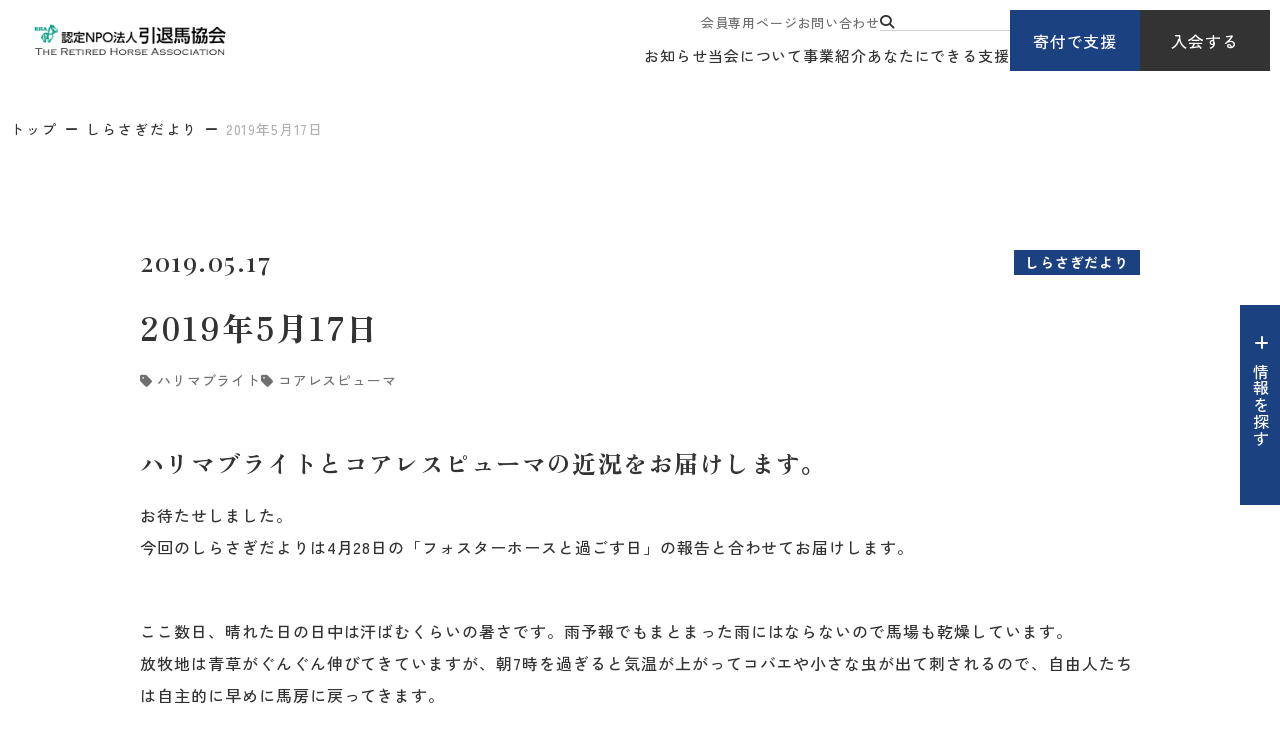

--- FILE ---
content_type: text/html; charset=UTF-8
request_url: https://rha.or.jp/f/shirasagi/20190517-03.html
body_size: 12135
content:
<!DOCTYPE html>
<html lang="ja">

<head prefix="og: //ogp.me/ns# fb: //ogp.me/ns/fb# article: //ogp.me/ns/article#">
<meta name="csrf-token" content="BLbIubBnB2gsFzx0dgJhYgskE7VhDIBD0jU5qxIH"> 

  
  <meta charset="UTF-8">
  <title>2019年5月17日｜しらさぎだより｜引退馬協会</title>
  <meta name="description" content="千葉県香取市の乗馬倶楽部イグレットに繋養しているハリマブライトとコアレスピューマの近況報告です。">
  <meta name="keywords" content="ハリマブライト,コアレスピューマ">
  <meta name="viewport" content="width=device-width, initial-scale=1.0, minimum-scale=1.0">
  <meta name="format-detection" content="telephone=no">
  <meta name="application-name" content="認定NPO法人引退馬協会【馬にも人にもいい幸せを】｜認定NPO法人引退馬協会" /><meta name="apple-mobile-web-app-capable" content="yes" /><meta name="apple-mobile-web-app-title" content="認定NPO法人引退馬協会【馬にも人にもいい幸せを】｜認定NPO法人引退馬協会" /><meta name="msapplication-TileColor" content="#FFF" /><meta name="theme-color" content="#FFF" /><meta name="apple-mobile-web-app-status-bar-style" content="#FFF" /><link rel="apple-touch-icon" sizes="57x57" href="https://rha.or.jp/data/favicons/site/apple-icon-57x57.png?v=310126100125" /><link rel="apple-touch-icon" sizes="60x60" href="https://rha.or.jp/data/favicons/site/apple-icon-60x60.png?v=310126100125" /><link rel="apple-touch-icon" sizes="72x72" href="https://rha.or.jp/data/favicons/site/apple-icon-72x72.png?v=310126100125" /><link rel="apple-touch-icon" sizes="114x114" href="https://rha.or.jp/data/favicons/site/apple-icon-114x114.png?v=310126100125" /><link rel="apple-touch-icon" sizes="76x76" href="https://rha.or.jp/data/favicons/site/apple-icon-76x76.png?v=310126100125" /><link rel="apple-touch-icon" sizes="120x120" href="https://rha.or.jp/data/favicons/site/apple-icon-120x120.png?v=310126100125" /><link rel="apple-touch-icon" sizes="152x152" href="https://rha.or.jp/data/favicons/site/apple-icon-152x152.png?v=310126100125" /><link rel="apple-touch-icon" sizes="180x180" href="https://rha.or.jp/data/favicons/site/apple-icon-180x180.png?v=310126100125" /><link rel="icon" type="image/png" href="https://rha.or.jp/data/favicons/site/favicon-32x32.png?v=310126100125" sizes="32x32" /><link rel="icon" type="image/png" href="https://rha.or.jp/data/favicons/site/android-icon-36x36.png?v=310126100125" sizes="36x36" /><link rel="icon" type="image/png" href="https://rha.or.jp/data/favicons/site/android-icon-48x48.png?v=310126100125" sizes="48x48" /><link rel="icon" type="image/png" href="https://rha.or.jp/data/favicons/site/android-icon-72x72.png?v=310126100125" sizes="72x72" /><link rel="icon" type="image/png" href="https://rha.or.jp/data/favicons/site/android-icon-96x96.png?v=310126100125" sizes="96x96" /><link rel="icon" type="image/png" href="https://rha.or.jp/data/favicons/site/android-icon-144x144.png?v=310126100125" sizes="144x144" /><link rel="icon" type="image/png" href="https://rha.or.jp/data/favicons/site/android-icon-192x192.png?v=310126100125" sizes="192x192" /><link rel="icon" type="image/png" href="https://rha.or.jp/data/favicons/site/favicon-96x96.png?v=310126100125" sizes="96x96" /><link rel="icon" type="image/png" href="https://rha.or.jp/data/favicons/site/favicon-16x16.png?v=310126100125" sizes="16x16" /><meta name="msapplication-TileImage" content="https://rha.or.jp/data/favicons/site/ms-icon-144x144.png?v=310126100125" /><meta name="msapplication-square70x70logo" content="https://rha.or.jp/data/favicons/site/ms-icon-70x70.png?v=310126100125" /><meta name="msapplication-square150x150logo" content="https://rha.or.jp/data/favicons/site/ms-icon-150x150.png?v=310126100125" /><meta name="msapplication-wide310x150logo" content="https://rha.or.jp/data/favicons/site/ms-icon-310x150.png?v=310126100125" /><meta name="msapplication-square310x310logo" content="https://rha.or.jp/data/favicons/site/ms-icon-310x310.png?v=310126100125" /><link href="https://rha.or.jp/data/favicons/site/apple-startup-320x460.png?v=310126100125" media="(device-width: 320px) and (device-height: 480px) and (-webkit-device-pixel-ratio: 1)" rel="apple-touch-startup-image" /><link href="https://rha.or.jp/data/favicons/site/apple-startup-640x920.png?v=310126100125" media="(device-width: 320px) and (device-height: 480px) and (-webkit-device-pixel-ratio: 2)" rel="apple-touch-startup-image" /><link href="https://rha.or.jp/data/favicons/site/apple-startup-640x1096.png?v=310126100125" media="(device-width: 320px) and (device-height: 568px) and (-webkit-device-pixel-ratio: 2)" rel="apple-touch-startup-image" /><link href="https://rha.or.jp/data/favicons/site/apple-startup-748x1024.png?v=310126100125" media="(device-width: 768px) and (device-height: 1024px) and (-webkit-device-pixel-ratio: 1) and (orientation: landscape)" rel="apple-touch-startup-image" /><link href="https://rha.or.jp/data/favicons/site/apple-startup-750x1024.png?v=310126100125" media="" rel="apple-touch-startup-image" /><link href="https://rha.or.jp/data/favicons/site/apple-startup-750x1294.png?v=310126100125" media="(device-width: 375px) and (device-height: 667px) and (-webkit-device-pixel-ratio: 2)" rel="apple-touch-startup-image" /><link href="https://rha.or.jp/data/favicons/site/apple-startup-768x1004.png?v=310126100125" media="(device-width: 768px) and (device-height: 1024px) and (-webkit-device-pixel-ratio: 1) and (orientation: portrait)" rel="apple-touch-startup-image" /><link href="https://rha.or.jp/data/favicons/site/apple-startup-1182x2208.png?v=310126100125" media="(device-width: 414px) and (device-height: 736px) and (-webkit-device-pixel-ratio: 3) and (orientation: landscape)" rel="apple-touch-startup-image" /><link href="https://rha.or.jp/data/favicons/site/apple-startup-1242x2148.png?v=310126100125" media="(device-width: 414px) and (device-height: 736px) and (-webkit-device-pixel-ratio: 3) and (orientation: portrait)" rel="apple-touch-startup-image" /><link href="https://rha.or.jp/data/favicons/site/apple-startup-1496x2048.png?v=310126100125" media="(device-width: 768px) and (device-height: 1024px) and (-webkit-device-pixel-ratio: 2) and (orientation: landscape)" rel="apple-touch-startup-image" /><link href="https://rha.or.jp/data/favicons/site/apple-startup-1536x2008.png?v=310126100125" media="(device-width: 768px) and (device-height: 1024px) and (-webkit-device-pixel-ratio: 2) and (orientation: portrait)" rel="apple-touch-startup-image" /><link rel="manifest" crossorigin="use-credentials" href="https://rha.or.jp/data/favicons/site/manifest.json?v=310126100125" />  <link rel="canonical" href="https://rha.or.jp/f/shirasagi/20190517-03.html">
  
  <meta property="og:title" content="2019年5月17日｜しらさぎだより｜引退馬協会" />
  <meta property="og:type" content="website" />
  <meta property="og:description" content="千葉県香取市の乗馬倶楽部イグレットに繋養しているハリマブライトとコアレスピューマの近況報告です。" />
  <meta property="og:url" content="https://rha.or.jp/f/shirasagi/20190517-03.html" />
  <meta property="og:site_name" content="認定NPO法人 引退馬協会" />
  <meta property="og:image" content="https://rha.or.jp/data/pages/00/00/01/90/10/v9qjnimm_9ahrtesumxhjzdzdf6cx0b7.jpg" />
  <meta name="twitter:card" content="summary_large_image" />
  <meta name="twitter:image" content="https://rha.or.jp/data/pages/00/00/01/90/10/v9qjnimm_9ahrtesumxhjzdzdf6cx0b7.jpg">
  
  <link rel="stylesheet" href="https://rha.or.jp/data/themes/intaiba-kyokai/css/import.css?v=1769762507">
  <link rel="stylesheet" href="https://rha.or.jp/data/themes/intaiba-kyokai/css/plugin/fontawesome-free/6.4.2/css/all.min.css">
  <link rel="stylesheet" href="https://rha.or.jp/data/themes/intaiba-kyokai/css/plugin/materialdesignicons/5.4.55/css/materialdesignicons.min.css">

  <link rel="preconnect" href="//fonts.googleapis.com">
  <link rel="preconnect" href="//fonts.gstatic.com" crossorigin>
  <link href="//fonts.googleapis.com/css2?family=Playfair+Display:ital,wght@0,400..900;1,400..900&family=Zen+Kaku+Gothic+New:wght@300;400;500;700;900&family=Zen+Old+Mincho:wght@400;500;600;700;900&family=Inter:ital,opsz,wght@0,14..32,100..900;1,14..32,100..900&display=swap" rel="stylesheet">
  


</head>

<body>


  
  <script src="https://rha.or.jp/data/themes/intaiba-kyokai/js/plugin/jquery/3.6.1/jquery.min.js"></script>
  <script src="https://rha.or.jp/data/themes/intaiba-kyokai/js/plugin/viewport-extra/2.1.4/viewport-extra.min.js"></script>
  <script src="https://rha.or.jp/data/themes/intaiba-kyokai/js/common.js?v=1742384536"></script>
  <script src="https://rha.or.jp/data/themes/intaiba-kyokai/js/module/jquery.matchHeight-min.js"></script>
  <script>
    function copyUrl() {
      const url = window.location.href;
      navigator.clipboard.writeText(url)
        .then(() => {
          alert('この記事のURLをコピーしました');
        })
        .catch((error) => {
          console.error('Failed to copy URL: ', error);
        });
    }

    // 関連ページ フォスターホースで紐づいている馬名
    var fhContent = '<ul class="page_rels page_ex_fh"><li><a href="https://rha.or.jp/f/harima_bright.html">ハリマブライト</a></li><li><a href="https://rha.or.jp/f/coreles_puma.html">コアレスピューマ</a></li></ul>'
    var fhName = $(fhContent).find('a').text();

    setInterval(() => {
      $('.fh-name').html(fhName);
    }, 10);

    $(function () {
      $('.page_ex_fh').addClass('tag-list');
      $('.page_ex_fh a').contents().unwrap();
    })
  </script>

  
  <div class="l-container -details">

    
    <header id="header">
<div class="h-wrap">
<div class="l-box">
<div class="logo-box"><a href="https://rha.or.jp" class="fade"> <img src="/data/media/intaiba-kyokai/layout/header/logo.png" alt="認定NPO法人引退馬協会" /> </a></div>
</div>
<div class="r-box">
<div class="nav-box pc">
<div class="nav-top">
<ul class="top-navlist">
<li><a href="https://rha.or.jp/for-members">会員専用ページ</a></li>
<li><a href="https://rha.or.jp/form/toiawase.html">お問い合わせ</a></li>
<li><form class="h-search-form" action="https://rha.or.jp/result.html" name="cse-search-box"><button class="search-btn" value="" name="sa"><i class="fa-solid fa-magnifying-glass"></i></button> <input value="35b3cec9b3c1141de" name="cx" type="hidden" /> <input value="UTF-8" name="ie" type="hidden" /> <input class="search-input" size="16" name="q" type="text" /></form></li>
</ul>
</div>
<div class="nav-bottom">
<ul class="bottom-navlist">
<li><a href="https://rha.or.jp/topics">お知らせ</a></li>
<li><a href="https://rha.or.jp/about">当会について</a></li>
<li><a href="https://rha.or.jp/project">事業紹介</a></li>
<li><a href="https://rha.or.jp/support">あなたにできる支援</a></li>
</ul>
</div>
</div>
<div class="link-box pc">
<div class="btn-box"><a href="https://rha.or.jp/support/donation.html" class="h-btn">寄付で支援</a></div>
<div class="btn-box"><a href="https://rha.or.jp/support/member" class="h-btn -black">入会する</a></div>
</div>
<div class="tb slidemenu-btn"></div>
</div>
</div>
</header>
<div class="slide-menu">
<div class="inner">
<div class="slide">
<div class="fv-searchbox mb30"><form class="search-form" action="" name="cse-search-box" target="_blank"><button class="search-btn" value="" name="sa"><i class="fa-solid fa-magnifying-glass"></i></button> <input value="35b3cec9b3c1141de" name="cx" type="hidden" /> <input value="UTF-8" name="ie" type="hidden" /> <input class="search-input" size="16" name="q" type="text" /></form></div>
<div class="link-box mb15">
<div class="btn-box"><a href="https://rha.or.jp/support/donation.html" class="h-btn" style="max-width: 172px;">寄付で支援</a></div>
<div class="btn-box"><a href="https://rha.or.jp/support/member" class="h-btn -black" style="max-width: 172px;">入会する</a></div>
</div>
<ul class="f-navlist -column2 mb20">
<li><a href="https://rha.or.jp/for-members">会員専用ページ</a></li>
<li><a href="https://rha.or.jp/form/toiawase.html">お問い合わせ</a></li>
</ul>
</div>
<ul class="slide-acc-list mb20">
<li><span class="acc-txt">お知らせ</span>
<div class="acc-inner">
<p class="mb20"><a href="https://rha.or.jp/topics" class="button01">事務局からのお知らせ</a></p>
<p class="mb20"><a href="https://rha.or.jp/fhnews" class="button01">フォスターホースだより・支援ブログ</a></p>
<p class="mb20"><a href="https://rha.or.jp/followup/blog" class="button01">再就職支援ブログ</a></p>
</div>
</li>
<li><span class="acc-txt">当会について</span>
<div class="acc-inner">
<ul class="card-link-list mb25">
<li class="hover-all"><a href="https://rha.or.jp/about"></a>
<div class="img-box ofi -ratio"><img src="/data/media/intaiba-kyokai/layout/header/slidemenu_img01.jpg" alt="" /></div>
<div class="txt-box">
<p class="ttl">引退馬協会について</p>
</div>
</li>
<li class="hover-all"><a href="https://rha.or.jp/retired-horse.html"></a>
<div class="img-box ofi -ratio"><img src="/data/media/intaiba-kyokai/page/index/img01.jpg" alt="" /></div>
<div class="txt-box">
<p class="ttl">引退馬とは</p>
</div>
</li>
</ul>
<p><a href="https://rha.or.jp/about/summary.html" class="button01">団体概要・情報公開</a></p>
</div>
</li>
<li><span class="acc-txt">事業紹介</span>
<div class="acc-inner">
<ul class="card-link-list mb25">
<li class="hover-all"><a href="https://rha.or.jp/project"></a>
<div class="img-box ofi -ratio"><img src="/data/media/intaiba-kyokai/page/project/index/img03.jpg" alt="" /></div>
<div class="txt-box">
<p class="ttl">事業紹介 TOP</p>
</div>
</li>
</ul>
<p class="mb15"><a href="https://rha.or.jp/project/fp" class="button01">フォスターペアレント事業</a></p>
<ul class="f-navlist mb20">
<li><a href="https://rha.or.jp/fhnews">フォスターホースだより</a></li>
</ul>
<p class="mb20"><a href="https://rha.or.jp/intaibanet/intaibanet.html" class="button01">引退馬ネット事業</a></p>
<p class="mb20"><a href="https://rha.or.jp/project/fureai.html" class="button01">馬と人のふれあい事業</a></p>
<p class="mb15"><a href="https://rha.or.jp/project/followup.html" class="button01">再就職支援プログラム</a></p>
<ul class="f-navlist mb20">
<li><a href="https://rha.or.jp/followup/blog">再就職支援ブログ</a></li>
</ul>
</div>
</li>
<li><span class="acc-txt">あなたにできる支援</span>
<div class="acc-inner">
<ul class="card-link-list mb25">
<li class="hover-all"><a href="https://rha.or.jp/take-horse.html"></a>
<div class="img-box ofi -ratio"><img src="/data/media/intaiba-kyokai/layout/header/slidemenu_img04.jpg" alt="" /></div>
<div class="txt-box">
<p class="ttl">馬を引き取りたいあなたへ</p>
</div>
</li>
<li class="hover-all"><a href="https://rha.or.jp/support"></a>
<div class="img-box ofi -ratio"><img src="/data/media/intaiba-kyokai/layout/header/slidemenu_img05.jpg" alt="" /></div>
<div class="txt-box">
<p class="ttl">あなたにできる支援</p>
</div>
</li>
</ul>
<p class="mb20"><a href="https://rha.or.jp/support/member" class="button01">入会する</a></p>
<p class="mb15"><a href="https://rha.or.jp/support/donation.html" class="button01">寄付で支える</a></p>
<ul class="f-navlist mb20">
<li><a href="https://rha.or.jp/support/bequest.html">遺贈寄付</a></li>
</ul>
<p class="mb20"><a href="https://rha.or.jp/support/goods.html" class="button01">オリジナルグッズ購入で支援する</a></p>
<p class="mb20"><a href="https://rha.or.jp/followup/blog" class="button01">ボランティアに参加する</a></p>
</div>
</li>
</ul>
</div>
</div>
<div class="fixed-wrap -ver2">
<p class="info-btn info-btn-ver2" data-aos="fade" data-aos-delay="1200"><span>情報を探す</span></p>
<div class="info-item">
<div class="inner-box">
<div class="container -w1200">
<div class="top-content">
<div class="head-box">
<div class="ttl-box">
<h2>情報を探す</h2>
</div>
<div class="link-box">
<div><form class="search-form" action="https://rha.or.jp/result.html" name="cse-search-box"><button class="search-btn" value="" name="sa"><i class="fa-solid fa-magnifying-glass"></i></button> <input value="35b3cec9b3c1141de" name="cx" type="hidden" /> <input value="UTF-8" name="ie" type="hidden" /> <input class="search-input" size="16" name="q" type="text" placeholder="キーワードを入力するとサイト内を検索できます" /></form></div>
<div class="btn-list">
<div class="btn-box"><a href="https://rha.or.jp/support/donation.html">寄付で支援</a></div>
<div class="btn-box"><a href="https://rha.or.jp/support/member" class="-black">入会する</a></div>
</div>
</div>
</div>
<div class="link-list">
<ul class="f-navlist">
<li><a href="https://rha.or.jp/form/toiawase.html">お問い合わせ</a></li>
<li><a href="https://rha.or.jp/contact-intaibanet.html">引退馬ネットに関するお問い合わせ</a></li>
<li><a href="https://rha.or.jp/faq.html">よくあるご質問</a></li>
<li><a href="https://rha.or.jp/for-members">会員専用ページ</a></li>
</ul>
</div>
</div>
<div class="view-box">
<h3 class="mb30 mb15-tb">よく見られているページ</h3>
<ul class="link-list">
<li><a href="https://rha.or.jp/about" class="button01">引退馬協会について</a></li>
<li><a href="https://rha.or.jp/f/fh-ichiran.html" class="button01">引退馬協会の関連馬について</a></li>
<li><a href="https://rha.or.jp/take-horse.html" class="button01">馬を引き取りたい</a></li>
<li><a href="https://rha.or.jp/yotaku_info" class="button01">馬を預託したい</a></li>
<li><a href="https://rha.or.jp/intaibanet/intaibanet.html" class="button01">引退馬ネットについて</a></li>
<li><a href="https://rha.or.jp/birthdaydonation" class="button01">ナイスネイチャ バースデードネーション<br />メモリアルドネーション</a></li>
</ul>
</div>
<div class="content-box">
<div class="l-box">
<div class="owl60 owl40-tb">
<div>
<h3>お知らせ</h3>
<div class="owl25 owl15-tb">
<p><a href="https://rha.or.jp/topics" class="button01">事務局からのお知らせ</a></p>
<p><a href="https://rha.or.jp/fhnews" class="button01">フォスターホースだより・支援ブログ</a></p>
<p><a href="https://rha.or.jp/followup/blog" class="button01">再就職支援ブログ</a></p>
</div>
</div>
<div>
<h3>事業紹介</h3>
<div class="img-link hover-all mb20"><a href="https://rha.or.jp/project"></a>
<div class="img-box ofi"><img src="/data/media/intaiba-kyokai/common/info_search01.jpg" alt="" /></div>
<div class="txt-box">
<p class="ttl">事業紹介 TOP</p>
</div>
</div>
<div class="owl25 owl15-tb">
<p><a href="https://rha.or.jp/project/fp" class="button01">フォスターペアレント事業</a></p>
<ul class="f-navlist mb20">
<li><a href="https://rha.or.jp/fhnews">フォスターホースだより</a></li>
</ul>
<p><a href="https://rha.or.jp/intaibanet/intaibanet.html" class="button01">引退馬ネット事業</a></p>
<p><a href="https://rha.or.jp/project/fureai.html" class="button01">馬と人のふれあい事業</a></p>
<p><a href="https://rha.or.jp/project/followup.html" class="button01">再就職支援プログラム</a></p>
<ul class="f-navlist">
<li><a href="https://rha.or.jp/followup/blog">再就職支援ブログ</a></li>
</ul>
</div>
</div>
</div>
</div>
<div class="r-box">
<div class="mb60 mb40-tb">
<h3>当会について</h3>
<div class="row-box mb30">
<div class="content-box">
<div class="img-link hover-all"><a href="https://rha.or.jp/about"></a>
<div class="img-box ofi"><img src="/data/media/intaiba-kyokai/common/info_search02.jpg" alt="" /></div>
<div class="txt-box">
<p class="ttl">引退馬協会について</p>
</div>
</div>
</div>
<div class="content-box">
<div class="img-link hover-all"><a href="https://rha.or.jp/retired-horse.html"></a>
<div class="img-box ofi"><img src="/data/media/intaiba-kyokai/common/info_search03.jpg" alt="" /></div>
<div class="txt-box">
<p class="ttl">引退馬とは</p>
</div>
</div>
</div>
</div>
<div class="row-box">
<div class="content-box">
<p><a href="https://rha.or.jp/about/summary.html" class="button01">団体概要・情報公開</a></p>
</div>
<div class="content-box"></div>
</div>
</div>
<div>
<h3>あなたにできる支援</h3>
<div class="row-box mb30">
<div class="content-box">
<div class="img-link hover-all"><a href="https://rha.or.jp/take-horse.html"></a>
<div class="img-box ofi"><img src="/data/media/intaiba-kyokai/common/info_search04.jpg" alt="" /></div>
<div class="txt-box">
<p class="ttl">馬を引き取りたいあなたへ</p>
</div>
</div>
</div>
<div class="content-box">
<div class="img-link hover-all"><a href="https://rha.or.jp/support"></a>
<div class="img-box ofi"><img src="/data/media/intaiba-kyokai/common/info_search05.jpg" alt="" /></div>
<div class="txt-box">
<p class="ttl">あなたにできる支援</p>
</div>
</div>
</div>
</div>
<div class="row-box mb30">
<div class="content-box">
<p><a href="https://rha.or.jp/support/member" class="button01">入会する</a></p>
</div>
<div class="content-box">
<p><a href="https://rha.or.jp/support/donation.html" class="button01 mb15">寄付で支える</a></p>
</div>
</div>
<div class="row-box">
<div class="content-box">
<p><a href="https://rha.or.jp/support/goods.html" class="button01">オリジナルグッズ購入で支援する</a></p>
</div>
<div class="content-box">
<p><a href="https://rha.or.jp/support/volunteer.html" class="button01">ボランティアに参加する</a></p>
</div>
</div>
</div>
</div>
</div>
</div>
</div>
</div>
</div>
    

    <div class="breadcrumb-wrap">
      <div class="container -w1360">
        <ul class="breadcrumb">
          <li><a href="https://rha.or.jp">トップ</a></li>
          
          
          
          <li><a href="https://rha.or.jp/f/shirasagi/index.html" target="_self">しらさぎだより</a></li>
          
          
          
          <li>2019年5月17日</li>
        </ul>
      </div>
    </div>

    
    <div class="l-main">
      <div class="container">
        
        <div>
          <div class="time-tag mb20 mb25-tb">
            <time class="f26px f16px-tb" datetime="2019-05-17">2019.05.17</time>
            <div class="detail-tag">
              
                            
              <ul class="side-horse">
                <span class="tag">しらさぎだより</span>
              </ul>
              
                            
            </div>
          </div>
          <div class="name-tag">
            <div class="name -w100">
              <h1 class="mb14 mb10-tb">2019年5月17日</h1>
            </div>
          </div>
          <div class="mb50 mb40-tb">
            <ul class="page_rels page_ex_fh"><li><a href="https://rha.or.jp/f/harima_bright.html">ハリマブライト</a></li><li><a href="https://rha.or.jp/f/coreles_puma.html">コアレスピューマ</a></li></ul>          </div>
          
          <div class="share-wrap -dayori mb75-tb">
            <div class="share-box">
              <p class="share">シェアする</p>

              <ul class="sns-list -ver">
                <li class="fb"><a href="//www.facebook.com/sharer/sharer.php?u=https://rha.or.jp/f/shirasagi/20190517-03.html" target="_blank"><i class="fa-brands fa-facebook"></i></a></li>
                <li class="x"><a href="//twitter.com/intent/tweet?text=2019年5月17日&url=https://rha.or.jp/f/shirasagi/20190517-03.html" target="_blank"><i class="fa-brands fa-x-twitter"></i></a></li>
                <li class="line"><a href="//social-plugins.line.me/lineit/share?url=https://rha.or.jp/f/shirasagi/20190517-03.html" target="_blank"><i class="fa-brands fa-line"></i></a></li>
                <li class="link"><a onclick="copyUrl()"><i class="fa-solid fa-link"></i></a></li>
              </ul>
            </div>
          </div>
          

                    <div class="news-detail">
                                                <h3 id="" class="">ハリマブライトとコアレスピューマの近況をお届けします。</h3>
                                                            <div class="news-detail-free">
              <p>お待たせしました。<br />今回のしらさぎだよりは4月28日の「フォスターホースと過ごす日」の報告と合わせてお届けします。<br />　</p>
<p>ここ数日、晴れた日の日中は汗ばむくらいの暑さです。雨予報でもまとまった雨にはならないので馬場も乾燥しています。<br />放牧地は青草がぐんぐん伸びてきていますが、朝7時を過ぎると気温が上がってコバエや小さな虫が出て刺されるので、自由人たちは自主的に早めに馬房に戻ってきます。</p>            </div>
                                                            <h3 id="" class="">ハリマブライト</h3>
                                                            <div class="news-detail-free">
              <p>まだ冬毛が少し残っているので、洗った後はブラシをしっかりかけています。</p>
<p>ペントサンの注射は月１回のペースで続けているので、かなり良くなっており、体調も万全。特に変わったこともなく、元気に運動もしています。</p>            </div>
                                                <div class="news-detail-image">
              <img src="https://rha.or.jp/data/media/20240303/posts/3029/afxins5znjm5_rl9rgr5lhfi66ymcfi3.jpg" alt="afxins5znjm5_rl9rgr5lhfi66ymcfi3.jpg" title="afxins5znjm5_rl9rgr5lhfi66ymcfi3.jpg" />            </div>
                                                            <h3 id="" class="">気持ちいい季節なので眠くなっちゃうハリマ</h3>
                                                            <div class="news-detail-image">
              <img src="https://rha.or.jp/data/media/20240303/posts/3029/vlib14395a0s86__rffgpgw63r546q_5.jpg" alt="vlib14395a0s86__rffgpgw63r546q_5.jpg" title="vlib14395a0s86__rffgpgw63r546q_5.jpg" />            </div>
                                                            <h3 id="" class="">はぁ・・・気持ちいい♪</h3>
                                                            <div class="news-detail-image">
              <img src="https://rha.or.jp/data/media/20240303/posts/3029/j2hmj4tnsx_6rxpt21vovq0z316xfg95.jpg" alt="j2hmj4tnsx_6rxpt21vovq0z316xfg95.jpg" title="j2hmj4tnsx_6rxpt21vovq0z316xfg95.jpg" />            </div>
                                                            <h3 id="" class="">ん・・・・？</h3>
                                                            <div class="news-detail-image">
              <img src="https://rha.or.jp/data/media/20240303/posts/3029/rsog7gc-b27ldcgxi46pl2rjmn3wa8ys.jpg" alt="rsog7gc-b27ldcgxi46pl2rjmn3wa8ys.jpg" title="rsog7gc-b27ldcgxi46pl2rjmn3wa8ys.jpg" />            </div>
                                                            <h3 id="" class="">んん・・・？</h3>
                                                            <div class="news-detail-image">
              <img src="https://rha.or.jp/data/media/20240303/posts/3029/85dmxeaoebh855brq4yxg1w7vytlcii0.jpg" alt="85dmxeaoebh855brq4yxg1w7vytlcii0.jpg" title="85dmxeaoebh855brq4yxg1w7vytlcii0.jpg" />            </div>
                                                            <h3 id="" class="">やだぁ、トクちゃん、こんな顔取らないでよ！</h3>
                                                            <div class="news-detail-image">
              <img src="https://rha.or.jp/data/media/20240303/posts/3029/a4l_j-vwbnrxtsxv4br49pfzsc9_3mi3.jpg" alt="a4l_j-vwbnrxtsxv4br49pfzsc9_3mi3.jpg" title="a4l_j-vwbnrxtsxv4br49pfzsc9_3mi3.jpg" />            </div>
                                                <div class="news-detail-free">
              <p><span>フォスターホースと過ごす日では騎乗体験のお仕事中のハリマが見えなくなって洗い場で大騒ぎしたジェニーさん。<br />ある日、ハリマが角馬場で運動中、洗い場でお手入れしてもらっていたジェニーが隙間からハリマを覗いていたそうで、その後はハリマと一緒にルンルンで馬房に戻ったとか。</span><span>相変わらずハリマちゃん</span><span>LOVE</span><span>のジェニーなのでした。</span></p>            </div>
                                                            <h3 id="" class="">コアレスピューマ</h3>
                                                            <div class="news-detail-free">
              <p>チークピーシズを着けてかなり良くなっていた耳のあたりの禿げてしまった部分がまた目立つようになってきてしまいました。<br />他にも顔に小さな傷をいくつか作っていて、ピューマは黒いのでとても目立ちます。ワセリンを塗っていますが、擦れるところはどうしても治りが遅いようです。ちょっとしたことでも傷になってしまうのは皮膚が柔らかいからではないかとのこと。<br />体調は良く、馬体はピカピカです。</p>            </div>
                                                            <h3 id="" class="">無口とお揃いの赤、似合うでしょ！</h3>
                                                            <div class="news-detail-image">
              <img src="https://rha.or.jp/data/media/20240303/posts/3029/_fcrmxfie1cjcvwv_o6g3ulg37c8vww6.jpg" alt="_fcrmxfie1cjcvwv_o6g3ulg37c8vww6.jpg" title="_fcrmxfie1cjcvwv_o6g3ulg37c8vww6.jpg" />            </div>
                                                            <h3 id="" class="">うわ、ずれちゃったよ！直して～！</h3>
                                                            <div class="news-detail-image">
              <img src="https://rha.or.jp/data/media/20240303/posts/3029/-di6re-nzi34k5ntgj509l7ktnrh407k.jpg" alt="-di6re-nzi34k5ntgj509l7ktnrh407k.jpg" title="-di6re-nzi34k5ntgj509l7ktnrh407k.jpg" />            </div>
                                                            <h3 id="" class="">Instagramに画像追加しました</h3>
                                                            <div class="news-detail-free">
              <p><span>トクちゃんからハリマとピューマの撮り立てほやほやの画像が届きましたので、Instagramにアップしました。</span></p>
<p><span>ジェニーも一緒です。</span></p>
<p>こちらからご覧ください。&rarr;<a href="https://www.instagram.com/rha_staff/" target="_blank" rel="noopener">引退馬協会Instagram</a></p>            </div>
                                                            <h3 id="" class="">フォスターホースと過ごす日報告</h3>
                                                            <div class="news-detail-free">
              <p>開催した4月28日はゴールデンウイーク2日目とあって高速道路が渋滞しましたが、みなさん無事に到着され、初参加の方、ビジターさんを含め30名近い方が参加してくださいました。</p>
<p>セミナーがある為、馬房前トークは取りやめて引き馬での騎乗体験から始まりました。<br />始まる前にハリマと一緒に洗い場に繋がれていたジェニー、案の定ハリマの姿が見えなくなると「ハリマちゃんや～！」と騒ぎ出したので、ハリマが見えるところに連れてきてもらって、お仕事をするハリマを見守っていました。<br /><br />「見えるところにいれば安心なんだよ。」と言いたげなジェニー。でも横目でしっかり見ています。</p>            </div>
                                                <div class="news-detail-image">
              <img src="https://rha.or.jp/data/media/20240303/posts/3029/k15on61zl8iwsnft88q4ufopov5bsmcv.jpg" alt="k15on61zl8iwsnft88q4ufopov5bsmcv.jpg" title="k15on61zl8iwsnft88q4ufopov5bsmcv.jpg" />            </div>
                                                <div class="news-detail-free">
              <p style="text-align: left;">ふれあい体験の次は藤本美芽さんのセミナーです。<br />今回もCT様からのご報告をお届けします。<br />　<br />*************************************<br />　<br />今回の過ごす日ではGWという事もあってか沢山の方に参加していただけました。<br />前回に引き続き 藤本美芽先生による講習会では、ハリマちゃん、ピューマ君の引き馬体験の後、ジェニーさんを加えた3頭でのお手入れのレッスンです。</p>            </div>
                                                <div class="news-detail-image">
              <img src="https://rha.or.jp/data/media/20240303/posts/3029/xlvlzir2amc_yg0unkdyagozqshcrdw2.jpg" alt="xlvlzir2amc_yg0unkdyagozqshcrdw2.jpg" title="xlvlzir2amc_yg0unkdyagozqshcrdw2.jpg" />            </div>
                                                            <h3 id="" class="">馬の背中から見る景色は最高です！</h3>
                                                            <div class="news-detail-image">
              <img src="https://rha.or.jp/data/media/20240303/posts/3029/cy821trrc_dkvzup52mlaljfnoan-ifv.jpg" alt="cy821trrc_dkvzup52mlaljfnoan-ifv.jpg" title="cy821trrc_dkvzup52mlaljfnoan-ifv.jpg" />            </div>
                                                            <h3 id="" class="">「みんな準備はOK?」(by沼田代表)</h3>
                                                            <div class="news-detail-image">
              <img src="https://rha.or.jp/data/media/20240303/posts/3029/arm6n87iu45w8qntx3aqfzofxzi8a8dm.jpg" alt="arm6n87iu45w8qntx3aqfzofxzi8a8dm.jpg" title="arm6n87iu45w8qntx3aqfzofxzi8a8dm.jpg" />            </div>
                                                <div class="news-detail-free">
              <p>今回は裏堀りを教えていただきました。</p>
<p>レッスンを始める前に参加者それぞれが片方の靴の裏に小さく切ったダンボールを張り付けた状態で歩いてみました。僅かな違いのように感じましたが、ダンボールを剥がして歩いてみると、付いているときと剥がしたときの違いがよく分かりました。馬達にとっても蹄の裏に土等が詰まった状態では違和感を感じたりスッキリしない感じのようです。</p>            </div>
                                                <div class="news-detail-image">
              <img src="https://rha.or.jp/data/media/20240303/posts/3029/c33qc1n1hn_1y5kq08-r0o9rj65xw2l8.jpg" alt="c33qc1n1hn_1y5kq08-r0o9rj65xw2l8.jpg" title="c33qc1n1hn_1y5kq08-r0o9rj65xw2l8.jpg" />            </div>
                                                <div class="news-detail-free">
              <p>馬に触ったことはあってもなかなか裏堀りまでは経験したことがないという方も多かったのですが、そこはベテランのハリマちゃん、ピューマ君、ジェニーさんのバックアップ(笑)で皆さんスムーズにこなしていました。</p>
<p>脚の持ち上げ方、前脚と後脚で手を入れる向きが違う等 実際に体験してみて、どうやれば馬が脚を上げやすいのか等がよく分かりました。</p>            </div>
                                                <div class="news-detail-image">
              <img src="https://rha.or.jp/data/media/20240303/posts/3029/14lk9zpe6xzs7m62wgggtu33-7bn-w_y.jpg" alt="14lk9zpe6xzs7m62wgggtu33-7bn-w_y.jpg" title="14lk9zpe6xzs7m62wgggtu33-7bn-w_y.jpg" />            </div>
                                                <div class="news-detail-free">
              <p>藤本先生のハンドマッサージで眠ってしまうハリマちゃん、尾底骨辺りをマッサージするとアカベコの横バージョンの様に頭が左右に揺れ、馬の頭から尾底骨にかけてが連動しているのが良く分かりました。<br />普段の何気無いお手入れの中で馬が不快に感じないようにするのは、馬だけでなく人に対しても安全に行うために必要な事なんだな～ということが良く分かりました。</p>            </div>
                                                <div class="news-detail-image">
              <img src="https://rha.or.jp/data/media/20240303/posts/3029/f2qhn1u52rt4sk22sdxdhia04ncyo3xx.jpg" alt="f2qhn1u52rt4sk22sdxdhia04ncyo3xx.jpg" title="f2qhn1u52rt4sk22sdxdhia04ncyo3xx.jpg" />            </div>
                                                <div class="news-detail-free">
              <p><span>気持ち良すぎて思わずハリマも大あくび！</span></p>            </div>
                                                <div class="news-detail-image">
              <img src="https://rha.or.jp/data/media/20240303/posts/3029/b-py4k2gw56gcj0l3lngj_8ibnmp0s65.jpg" alt="b-py4k2gw56gcj0l3lngj_8ibnmp0s65.jpg" title="b-py4k2gw56gcj0l3lngj_8ibnmp0s65.jpg" />            </div>
                                                <div class="news-detail-free">
              <p><span>ジェニーもお口が緩んでしまいました。</span></p>            </div>
                                                <div class="news-detail-image">
              <img src="https://rha.or.jp/data/media/20240303/posts/3029/30frmbg7u92wq2weyofmizetmr1dq9mf.jpg" alt="30frmbg7u92wq2weyofmizetmr1dq9mf.jpg" title="30frmbg7u92wq2weyofmizetmr1dq9mf.jpg" />            </div>
                                                <div class="news-detail-free">
              <p>飽きて遊び始めてしまったピューマ<br /><br /><iframe width="560" height="315" src="https://www.youtube.com/embed/4KsuTcnMH48" frameborder="0" allow="accelerometer; autoplay; encrypted-media; gyroscope; picture-in-picture" allowfullscreen="allowfullscreen"></iframe></p>            </div>
                                                <div class="news-detail-free">
              <p>CT様、撮影にご協力くださったRosen Kavalier様、ありがとうございました。</p>
<p>*************************************</p>
<p>セミナー終了後はクラブハウスでCreemPanさんから届いたドキュメンタリー映画「今日もどこかで馬は生まれる」のDVDを観たり、馬たちにおやつをあげていただいたりと、みなさんそれぞれに馬三昧な一日を過ごしていただけたようでした。</p>
<p>連休中の混雑する中、ご参加くださり、ありがとうございました。</p>
<p>　<br />次回は6月23日に開催予定です。藤本先生のセミナーも行いますので、ぜひご参加ください。</p>
<p>詳しくはこちらから&rarr;「<a href="https://rha.or.jp/topics/20190517-02.html" target="_blank" rel="noopener">次回フォスターホースと過ごす日開催のお知らせ</a>」<br />たくさんのご参加をお待ちしています。</p>            </div>
                                                <div class="news-detail-free">
              <div style="text-align: center;"><b><span color="#0000ff" style="font-size: 1.25em; color: #0000ff;">ハリマブライト・コアレスピューマの余生を支えてくださる<br />フ</span></b><b><b><span color="#0000ff" style="font-size: 1.25em; color: #0000ff;">ォスターペアレント会員さん募集中！！<br /><br /><span style="font-size: 0.8em;"><span style="color: #000000;">2019/5/17現在</span><br /><span style="color: #000000;">　ハリマブライト　37.5口　残27.5口</span><br /></span></span></b></b>
<div>
<div style="display: inline !important;"><b><span color="#0000ff" style="font-size: 1.25em; color: #0000ff;"><span style="font-size: 0.8em;"><span style="color: #000000;">コアレスピューマ　26.5口　残38.5口</span><br /></span></span></b></div>
<div style="display: inline !important;"><span style="font-size: 1.25em;">&nbsp;</span></div>
</div>
<b><span color="#0000ff" style="font-size: 1.25em; color: #0000ff;"><span style="font-size: 0.8em;"></span></span></b></div>
<div style="text-align: center;"><span style="font-size: 1.25em;"><span style="font-size: 0.8em; color: #000000;">引退馬協会の会員登録がない方のための入会案内は</span><a href="http://rha.or.jp/membership/" target="_blank" style="outline: none; color: #3d7b22; font-size: 14.4px; line-height: 28.8px;" rel="noopener">こちら</a></span></div>
<div style="margin: 0px; padding: 0px; font-family: 'ＭＳ Ｐゴシック', sans-serif; font-size: 14.4px; text-align: center; line-height: 28.8px;"><span style="color: #000000;">既に引退馬協会会員の方は</span><a href="http://rha.or.jp/membership/tetsuzuki.html" target="_blank" style="outline: none; color: #3d7b22;" rel="noopener">変更依頼フォームから</a></div>
<div style="margin: 0px; padding: 0px; font-family: 'ＭＳ Ｐゴシック', sans-serif; font-size: 14.4px; line-height: 28.8px;">
<div style="margin: 0px; padding: 0px; text-align: center;"><span style="line-height: 28.8px; color: #000000;">よろしくお願いいたします！</span></div>
<div style="margin: 0px; padding: 0px; text-align: center;"></div>
</div>
<div style="margin: 0px; padding: 0px; font-family: 'ＭＳ Ｐゴシック', sans-serif; font-size: 14.4px; line-height: 28.8px;">
<div style="margin: 0px; padding: 0px; font-family: 'trebuchet ms'; font-size: 14px; line-height: 21.6px;">
<div style="margin: 0px; padding: 0px; text-align: center;"><a href="http://www.egret.co.jp/%20target=" _blank="" style="text-decoration-line: none; outline: none; color: #3d7b22; line-height: 21.6px;"><img src="http://rha.or.jp/sozai/titlelogo.jpg" alt="乗馬倶楽部イグレット" style="border-width: initial; border-style: none;" /></a></div>
<div style="margin: 0px; padding: 0px; text-align: center; outline: none; color: #3d7b22;"><a href="http://www.egret.co.jp/" target="_blank" style="outline: none; color: #3d7b22;" rel="noopener"></a><a href="http://www.egret.co.jp/" target="_blank" style="outline: none; color: #3d7b22; line-height: 21.6px;" rel="noopener">ハリマブライトとコアレスピューマの繋養先</a></div>
</div>
</div>            </div>
                                  </div>
          
        </div>
        
      </div>
    </div>
    

    <div class="dayori-bottom-wrap">
      <div class="container">
        <div class="dayori-bottom">

          
          
          <ul class=" three-list -dayori -center mb40 mb20-tb">
            
            <li class="hover-all">
              <a href="https://rha.or.jp/f/shirasagi/20260131.html"></a>
              <div class="img-box ofi">
                                <img src="https://rha.or.jp/data/pages/00/00/02/48/20/6929d117f1cf0069e3fbfc6388ff3612-1769850605.jpg" alt="クレスコグランド　18歳の誕生日おめでとう！" />
                              </div>
              <div class="txt-box">
                <div class="time-tag">
                  <time datetime="2026-01-31">2026.01.31</time>
                  <span class="tag">しらさぎだより</span>
                </div>
                <p>クレスコグランド　18歳の誕生日おめでとう！</p>
              </div>
            </li>
            
            <li class="hover-all">
              <a href="https://rha.or.jp/f/shirasagi/20260128.html"></a>
              <div class="img-box ofi">
                                <img src="https://rha.or.jp/data/pages/00/00/02/47/88/b31cec0bd1e7c997798e9e25d07637fe-1769734612.jpg" alt="1月　近況のご報告" />
                              </div>
              <div class="txt-box">
                <div class="time-tag">
                  <time datetime="2026-01-28">2026.01.28</time>
                  <span class="tag">しらさぎだより</span>
                </div>
                <p>1月　近況のご報告</p>
              </div>
            </li>
            
            <li class="hover-all">
              <a href="https://rha.or.jp/f/shirasagi/20251223.html"></a>
              <div class="img-box ofi">
                                <img src="https://rha.or.jp/data/pages/00/00/02/41/60/07b6f8527933ff2cf11265ccf1c3f8be-1766661578.jpg" alt="12月　近況のご報告" />
                              </div>
              <div class="txt-box">
                <div class="time-tag">
                  <time datetime="2025-12-23">2025.12.23</time>
                  <span class="tag">しらさぎだより</span>
                </div>
                <p>12月　近況のご報告</p>
              </div>
            </li>
            
          </ul>
          

          <div class="center-text mb60 mb40-tb"><a href="#" class="button01" id="back">このたよりの一覧へ</a></div>
          <hr class="mb50 mb40-tb">

          
                    <h2>この記事に関連するフォスターホースについて知る</h2>
          <ul class="mist-list">
            
            <li class="item hover-all"><a href="https://rha.or.jp/f/harima_bright.html" target="_self"></a>
              <div class="img-box ofi">                <img src="https://rha.or.jp/data/pages/00/00/02/13/19/615307f7ac2e9b7afc8142d267a934c7-1744769919.jpg" alt="ハリマブライト" />               </div>
              <div class="txt-box">
                <div class="text">
                  <p class="ttl">ハリマブライト</p>
                  <ul class="horse-parent"> 
                  </ul>
                </div>
              </div>
             </li>
             
            <li class="item hover-all"><a href="https://rha.or.jp/f/coreles_puma.html" target="_self"></a>
              <div class="img-box ofi">                <img src="https://rha.or.jp/data/pages/00/00/02/45/71/58dbf7683c5402b79b3e55e6788d3676-1767709103.jpg" alt="コアレスピューマ" />               </div>
              <div class="txt-box">
                <div class="text">
                  <p class="ttl">コアレスピューマ</p>
                  <ul class="horse-parent"> 
                  </ul>
                </div>
              </div>
             </li>
             
           </ul>
                    

        </div>
      </div>
    </div>

    <div class="lightblue-box">
      <div class="container -w900">
        <div class="ttls">
          <p class="en">Support</p>
          <p class="jp">引退馬の余生のご支援をお願いします</p>
        </div>
        <p class="txt mb65 mb45-tb">フォスターペアレントとして引退馬の余生をご支援いただける方を募集しています。</p>
        <div class="btn-box">
          <p><a href="https://rha.or.jp/membership/kojin.html" class="button01">新規ご入会はこちら</a></p>
          <div>
            <p class="mb15"><a href="https://rha.or.jp/support/member" class="button01">引退馬協会の会員の方はこちら</a></p>
            <p class="annotation">お問い合わせからご連絡ください</p>
          </div>
        </div>
      </div>
    </div>


    
    <div class="cta-donationbox">
<div class="container">
<div class="img-box ofi"><img src="/data/media/intaiba-kyokai/common/img01.jpg" alt="" /></div>
<div class="h2ttlbox mb40 mb30-tb">
<h2 class="top">ご支援の方法</h2>
<p class="en">Donation</p>
</div>
<p class="ttl mb35 mb30-tb">あなたにできる方法で<br class="sp" />引退馬を守る・支える</p>
<p class="txt mb95 mb60-tb">「引退馬を守りたい」そういった方に、様々なご支援をいただいております。<br class="pc" />1頭でも多くの馬を支えるためには、あなたのご支援が必要です。<br class="pc" />会員や寄付、買い物など、あなたにあった方法でご検討ください。</p>
<div class="btn-box"><a href="https://rha.or.jp/support" class="button01">あなたにできること</a></div>
</div>
</div>
<footer>
<div class="f-wrap">
<div class="link-box">
<div class="container -w1200">
<div class="banner-wrap">
<div class="banner-box"><a href="https://rha.or.jp/birthdaydonation" class="fade"><img src="/data/media/intaiba-kyokai/layout/footer/banner01.jpg" alt="ナイスネイチャ・バースデー/メモリアルドネーション" /></a></div>
<div class="banner-box"><a href="https://rha.or.jp/intaibanet/intaibanet.html" class="fade"><img src="/data/media/intaiba-kyokai/layout/footer/banner02.jpg" alt="引退馬を養う人をサポートする 引退馬ネット" /></a></div>
<div class="banner-box"><a href="https://rha.or.jp/yotaku_info" class="fade"><img src="/data/media/intaiba-kyokai/layout/footer/banner03.jpg" alt="馬の預託先を探したい方へ 引退馬預託施設INFO" /></a></div>
</div>

<div class="f-navbox">
<div class="top-box">
<ul class="nav-list">
<li><a href="https://rha.or.jp">トップページ</a></li>
</ul>
</div>
<div class="bottom-box pb50 pb0-tb">
<ul class="nav-list">
<li><a href="https://rha.or.jp/about">当会について</a>
<div class="inner">
<ul class="has-list">
<li><a href="https://rha.or.jp/about">引退馬協会について</a></li>
<li><a href="https://rha.or.jp/retired-horse.html">引退馬とは</a></li>
<li><a href="https://rha.or.jp/about/summary.html">団体概要・情報公開</a></li>
</ul>
</div>
</li>
<li><a href="https://rha.or.jp/f/fh-ichiran.html">引退馬協会が支える馬</a></li>
<li><a href="https://rha.or.jp/fhnews">フォスターホースだより</a></li>
<li><a href="https://rha.or.jp/followup/blog">再就職支援ブログ</a></li>
<li><a href="https://rha.or.jp/topics">お知らせ</a></li>
</ul>
<ul class="nav-list mh">
<li><a href="https://rha.or.jp/project">事業紹介</a>
<div class="inner">
<ul class="has-list">
<li><a href="https://rha.or.jp/project">引退馬協会の事業</a></li>
<li><a href="https://rha.or.jp/project/fp">フォスターペアレント事業</a></li>
<li><a href="https://rha.or.jp/intaibanet/intaibanet.html">引退馬ネット事業</a></li>
<li><a href="https://rha.or.jp/project/fureai.html">馬と人のふれあい事業</a></li>
<li><a href="https://rha.or.jp/project/followup.html">再就職支援プログラム</a></li>
</ul>
</div>
</li>
</ul>
<ul class="nav-list mh">
<li><a href="https://rha.or.jp/support">あなたにできる支援</a>
<div class="inner">
<ul class="has-list">
<li><a href="https://rha.or.jp/support/member">入会する</a></li>
<li><a href="https://rha.or.jp/support/donation.html">寄付で支える</a></li>

<li><a href="https://rha.or.jp/support/goods.html">オリジナルグッズを購入</a></li>
<li><a href="https://rha.or.jp/support/volunteer.html">ボランティアに参加する</a></li>
</ul>
</div>
</li>
</ul>
<ul class="nav-list mb30-tb">
<li><a href="https://rha.or.jp/take-horse.html">馬を引き取りたいあなたへ</a></li>
<li><a href="https://rha.or.jp/birthdaydonation"> ナイスネイチャ・<br />バースデードネーション<br />メモリアルドネーション</a></li>
<li><a href="https://rha.or.jp/for-members">会員専用ページ</a></li>
<li><a href="https://rha.or.jp/form/toiawase.html">お問い合わせ・登録情報変更</a></li>
</ul>

<div class="sns-link">
<p class="f14px center-text-tb mb10">SNSで最新情報をアップしています</p>
<ul class="sns">
<li><a href="//www.facebook.com/nporha/" target="_blank" class="fb" rel="noopener"><i class="fa-brands fa-facebook"></i></a></li>
<li><a href="//x.com/rhainfo?ref_src=twsrc%5Etfw" target="_blank" class="x" rel="noopener"><i class="fa-brands fa-x-twitter"></i></a></li>
<li><a href="//www.instagram.com/rha_staff/" target="_blank" class="insta" rel="noopener"><i class="fa-brands fa-instagram"></i></a></li>
<li><a href="//www.youtube.com/@intaiba" target="_blank" class="youtube" rel="noopener"><i class="fa-brands fa-youtube"></i></a></li>
</ul>
</div>
</div>
</div>
</div>
</div>
<div class="white-box">
<div class="container -w1200">
<div class="item">
<div class="logo-box"><a href="https://rha.or.jp" class="fade"> <img src="/data/media/intaiba-kyokai/layout/footer/logo.png" alt="認定NPO法人引退馬協会" /> </a></div>
<div class="r-box">
<div class="tw-box"><img src="/data/media/intaiba-kyokai/layout/footer/img01.png" alt="TW100" /></div>
<div class="sdgs-box"><img src="/data/media/intaiba-kyokai/layout/footer/img02.png" alt="地方創生SDGs官民連携プラットフォーム" /></div>
</div>
</div>
</div>
</div>
<div class="blue-box">
<div class="container -w1200">
<div class="item">
<p class="txt"><a href="https://rha.or.jp/privacy_policy.html">会則・プライバシーポリシー</a></p>
<p class="copy">Copyright © The Retired Horse Association. All rights reserved.</p>
</div>
</div>
</div>
</div>
</footer>


    

  </div>
  

  <script src="https://rha.or.jp/data/themes/intaiba-kyokai/js/module/jquery.accordion.js"></script>
  <script>
$(document).ready(function() {
  var hrefToSet;

  // 現在のURLに "hisaiba" が含まれているかチェック
  if (window.location.href.includes('hisaiba')) {
    hrefToSet = 'https://rha.or.jp/f/hisaiba/index.html';
  } else {
    // パンくずリストの最後から2つ目のリンクを取得
    hrefToSet = $('.breadcrumb li').eq(-2).find('a').attr('href');
  }

  // #back にリンク先を設定
  if (hrefToSet) {
    $('#back').attr('href', hrefToSet);
  }
});
	  $(function() {
  $('.two-list li').each(function() {
    if ($(this).text().trim() === '' && $(this).children().length === 0) {
      $(this).remove();
    }
  });
});
 $(function () {
  var $backForth = $('.back-forth');
  $backForth.each(function () {
    var $this = $(this);
    if ($this.children('p').length === 1) {
      $this.css('justify-content', 'center');
    }
  });
});
	</script>
  


</body>

</html>